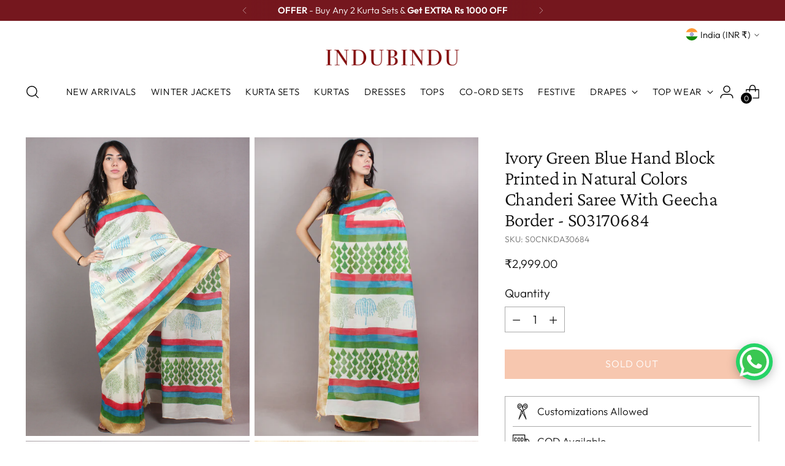

--- FILE ---
content_type: text/javascript; charset=utf-8
request_url: https://www.indubindu.com/products/hand-block-printed-in-natural-colors-chanderi-saree-with-geecha-zari-border-s03170684.js
body_size: 1137
content:
{"id":8442559425,"title":"Ivory Green Blue Hand Block Printed in Natural Colors Chanderi Saree With Geecha Border - S03170684","handle":"hand-block-printed-in-natural-colors-chanderi-saree-with-geecha-zari-border-s03170684","description":"\u003cp style=\"margin: 0in 0in 12.0pt 0in;\"\u003e\u003cstrong\u003e\u003cspan style=\"font-size: 11.5pt; font-family: 'Helvetica','sans-serif'; color: black;\"\u003ePRODUCT:\u003c\/span\u003e\u003c\/strong\u003e\u003cspan class=\"apple-converted-space\"\u003e\u003cspan style=\"font-size: 11.5pt; font-family: 'Helvetica','sans-serif'; color: black;\"\u003e Saree\u003c\/span\u003e\u003c\/span\u003e\u003cspan style=\"font-size: 11.5pt; font-family: 'Helvetica','sans-serif'; color: black;\"\u003e is Hand Block Printed, dyed in Natural Colors by Artisans in Bagru, Rajasthan.\u003cbr\u003e \u003cstrong\u003e\u003cspan style=\"font-family: 'Helvetica','sans-serif';\"\u003eSIZE:\u003c\/span\u003e\u003c\/strong\u003e  Saree Length Aprrox - 5.5 meters, Blouse - 0.8-1.0 meters.\u003cbr\u003e \u003cstrong\u003e\u003cspan style=\"font-family: 'Helvetica','sans-serif';\"\u003eFABRIC\/S:\u003c\/span\u003e\u003c\/strong\u003e\u003cspan class=\"apple-converted-space\"\u003e \u003c\/span\u003eChanderi Cotton With Geecha Zari Border\u003cbr\u003e \u003cstrong\u003e\u003cspan style=\"font-family: 'Helvetica','sans-serif';\"\u003eSHIPPING:\u003c\/span\u003e\u003c\/strong\u003e\u003cspan class=\"apple-converted-space\"\u003e \u003c\/span\u003eFREE all across India if total order value is above Rs 999.\u003cspan class=\"apple-converted-space\"\u003e \u003c\/span\u003eShips within 3 days.\u003cbr\u003e \u003cstrong\u003e\u003cspan style=\"font-family: 'Helvetica','sans-serif';\"\u003eCARE:\u003c\/span\u003e\u003c\/strong\u003e\u003cspan class=\"apple-converted-space\"\u003e \u003c\/span\u003eDry clean only.\u003cbr\u003e \u003cstrong\u003e\u003cspan style=\"font-family: 'Helvetica','sans-serif';\"\u003eCOD:\u003c\/span\u003e\u003c\/strong\u003e\u003cspan class=\"apple-converted-space\"\u003e \u003c\/span\u003eAvailable in most of the cities in India.\u003c\/span\u003e\u003c\/p\u003e\n\u003cp\u003e\u003cspan style=\"font-size: 11.5pt; font-family: 'Helvetica','sans-serif'; color: black;\"\u003e \u003cstrong\u003e\u003cspan style=\"font-family: 'Helvetica','sans-serif';\"\u003eDISCLAIMER:\u003c\/span\u003e\u003c\/strong\u003e\u003cbr\u003e This is an authentic hand printed product, minute contortion in design is not a defect but result of the technique used, which could be found in all hand printed products.\u003cbr\u003e Only natural dye is used in the making of this product. Precaution needs to be taken as the color might bleed in the first few washes.\u003c\/span\u003e\u003c\/p\u003e","published_at":"2016-11-16T17:50:00+05:30","created_at":"2016-11-16T17:50:04+05:30","vendor":"InduBindu","type":"SAREES","tags":["AVAILABLE","BLOUSE","BLOUSES","Chanderi","CHANDERI SAREES","HAND BLOCK PRINTED SAREES","SAARI","SARI","SARIS"],"price":299900,"price_min":299900,"price_max":299900,"available":false,"price_varies":false,"compare_at_price":null,"compare_at_price_min":0,"compare_at_price_max":0,"compare_at_price_varies":false,"variants":[{"id":28475580545,"title":"Default Title","option1":"Default Title","option2":null,"option3":null,"sku":"S0CNKDA30684","requires_shipping":true,"taxable":true,"featured_image":null,"available":false,"name":"Ivory Green Blue Hand Block Printed in Natural Colors Chanderi Saree With Geecha Border - S03170684","public_title":null,"options":["Default Title"],"price":299900,"weight":400,"compare_at_price":null,"inventory_quantity":0,"inventory_management":"shopify","inventory_policy":"deny","barcode":"","requires_selling_plan":false,"selling_plan_allocations":[]}],"images":["\/\/cdn.shopify.com\/s\/files\/1\/1322\/5151\/products\/684-1_762b9a83-8122-4830-8263-5cf8d5fc58b3.jpg?v=1479299028","\/\/cdn.shopify.com\/s\/files\/1\/1322\/5151\/products\/684-2_0279b8f0-9dec-42a9-b9a1-67c055107198.jpg?v=1479299205","\/\/cdn.shopify.com\/s\/files\/1\/1322\/5151\/products\/684-3_c365d71d-d841-4907-b6e5-0428c0330f66.jpg?v=1479299304","\/\/cdn.shopify.com\/s\/files\/1\/1322\/5151\/products\/684-4_cbe9679a-cb5e-4739-9bbf-2a01af76738a.jpg?v=1479299448"],"featured_image":"\/\/cdn.shopify.com\/s\/files\/1\/1322\/5151\/products\/684-1_762b9a83-8122-4830-8263-5cf8d5fc58b3.jpg?v=1479299028","options":[{"name":"Title","position":1,"values":["Default Title"]}],"url":"\/products\/hand-block-printed-in-natural-colors-chanderi-saree-with-geecha-zari-border-s03170684","media":[{"alt":null,"id":137868148839,"position":1,"preview_image":{"aspect_ratio":0.75,"height":2048,"width":1536,"src":"https:\/\/cdn.shopify.com\/s\/files\/1\/1322\/5151\/products\/684-1_762b9a83-8122-4830-8263-5cf8d5fc58b3.jpg?v=1479299028"},"aspect_ratio":0.75,"height":2048,"media_type":"image","src":"https:\/\/cdn.shopify.com\/s\/files\/1\/1322\/5151\/products\/684-1_762b9a83-8122-4830-8263-5cf8d5fc58b3.jpg?v=1479299028","width":1536},{"alt":null,"id":137868181607,"position":2,"preview_image":{"aspect_ratio":0.75,"height":2048,"width":1536,"src":"https:\/\/cdn.shopify.com\/s\/files\/1\/1322\/5151\/products\/684-2_0279b8f0-9dec-42a9-b9a1-67c055107198.jpg?v=1479299205"},"aspect_ratio":0.75,"height":2048,"media_type":"image","src":"https:\/\/cdn.shopify.com\/s\/files\/1\/1322\/5151\/products\/684-2_0279b8f0-9dec-42a9-b9a1-67c055107198.jpg?v=1479299205","width":1536},{"alt":null,"id":137868214375,"position":3,"preview_image":{"aspect_ratio":0.75,"height":2048,"width":1536,"src":"https:\/\/cdn.shopify.com\/s\/files\/1\/1322\/5151\/products\/684-3_c365d71d-d841-4907-b6e5-0428c0330f66.jpg?v=1479299304"},"aspect_ratio":0.75,"height":2048,"media_type":"image","src":"https:\/\/cdn.shopify.com\/s\/files\/1\/1322\/5151\/products\/684-3_c365d71d-d841-4907-b6e5-0428c0330f66.jpg?v=1479299304","width":1536},{"alt":null,"id":137868247143,"position":4,"preview_image":{"aspect_ratio":0.75,"height":2048,"width":1536,"src":"https:\/\/cdn.shopify.com\/s\/files\/1\/1322\/5151\/products\/684-4_cbe9679a-cb5e-4739-9bbf-2a01af76738a.jpg?v=1479299448"},"aspect_ratio":0.75,"height":2048,"media_type":"image","src":"https:\/\/cdn.shopify.com\/s\/files\/1\/1322\/5151\/products\/684-4_cbe9679a-cb5e-4739-9bbf-2a01af76738a.jpg?v=1479299448","width":1536}],"requires_selling_plan":false,"selling_plan_groups":[]}